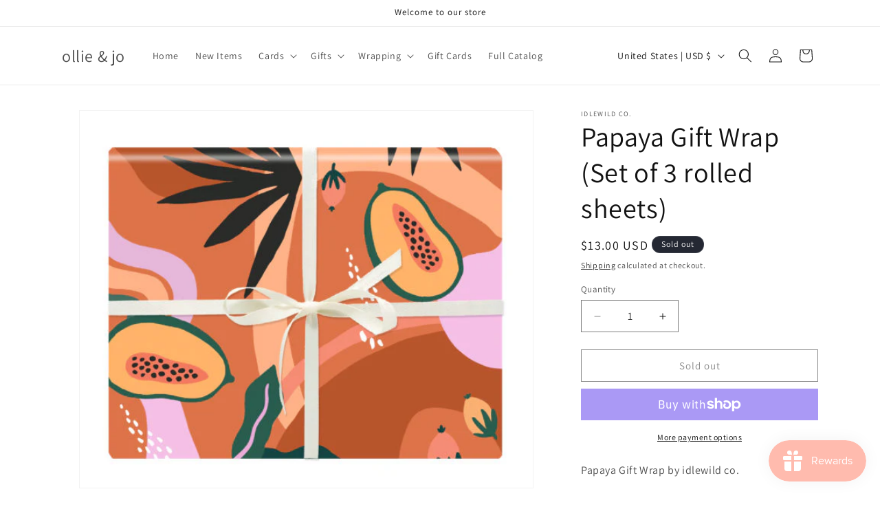

--- FILE ---
content_type: application/x-javascript; charset=utf-8
request_url: https://bundler.nice-team.net/app/shop/status/ollie-jo.myshopify.com.js?1768658647
body_size: -183
content:
var bundler_settings_updated='1693708070';